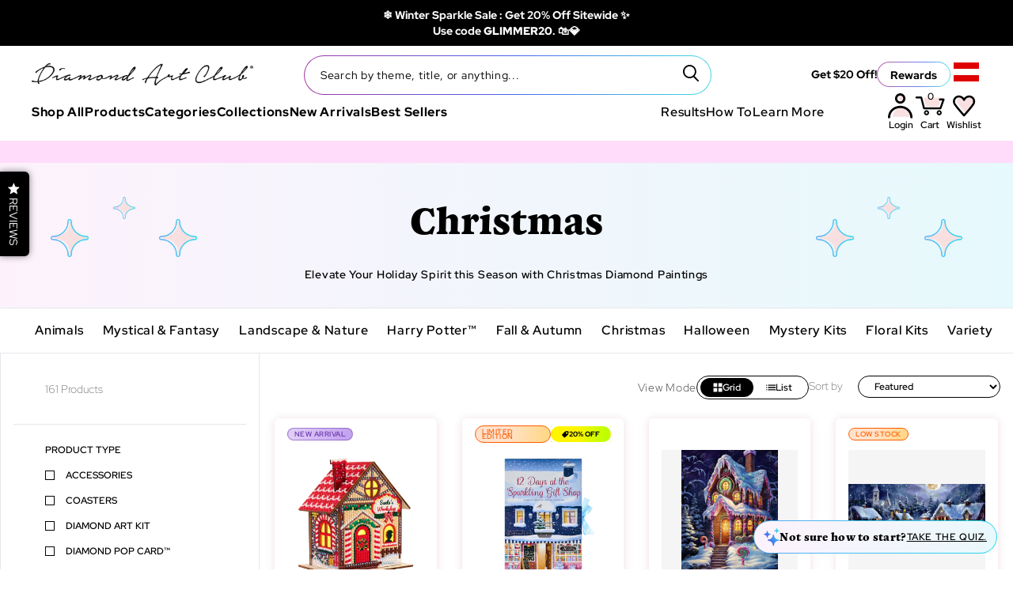

--- FILE ---
content_type: image/svg+xml
request_url: https://www.diamondartclub.com/cdn/shop/t/962/assets/icon-tag.svg?v=9164525069106577511714069715
body_size: -336
content:
<svg width="9" height="9" viewBox="0 0 9 9" fill="none" xmlns="http://www.w3.org/2000/svg">
<path d="M7.50322 0.287395L5.09611 0.268689C4.72265 0.284783 4.37521 0.426203 4.101 0.67922L0.503939 3.99828C0.0361968 4.42987 0.00702055 5.1586 0.438757 5.6263L2.55292 7.91609C2.76138 8.14186 3.05107 8.27769 3.34579 8.28949C3.64045 8.30128 3.93951 8.20455 4.16597 7.98067L7.76303 4.66161C8.03724 4.40859 8.20597 4.07369 8.25255 3.68733L8.44112 1.30325C8.46717 1.0403 8.36853 0.787882 8.1899 0.594353C8.01126 0.400878 7.76683 0.297903 7.50318 0.287347L7.50322 0.287395ZM6.01856 3.61345C5.44469 3.59047 4.99806 3.10669 5.02103 2.53306C5.044 1.95937 5.52792 1.5129 6.10174 1.53587C6.67561 1.55885 7.12223 2.04263 7.09927 2.61626C7.0763 3.1899 6.59237 3.63642 6.01856 3.61345Z" fill="black"/>
</svg>


--- FILE ---
content_type: text/javascript; charset=utf-8
request_url: https://www.diamondartclub.com/en-at/cart/update.js
body_size: 502
content:
{"token":"hWN7sB9LpNq0TtiqdeUztfph?key=c0e588e8543f6377490aba004ff7f840","note":null,"attributes":{},"original_total_price":0,"total_price":0,"total_discount":0,"total_weight":0.0,"item_count":0,"items":[],"requires_shipping":false,"currency":"EUR","items_subtotal_price":0,"cart_level_discount_applications":[],"discount_codes":[],"items_changelog":{"added":[]}}

--- FILE ---
content_type: image/svg+xml
request_url: https://www.diamondartclub.com/cdn/shop/t/962/assets/icon-wishlist.svg?v=19698722911462385171714069696
body_size: 824
content:
<svg width="29" height="28" viewBox="0 0 29 28" fill="none" xmlns="http://www.w3.org/2000/svg">
<path d="M4.76562 7.98668C4.76229 10.5523 15.028 22.5251 15.8832 22.5251C16.7384 22.5251 27.0009 8.84188 27.0009 7.98668C27.0009 7.13147 26.1457 4.56587 24.4353 3.71067C22.7248 2.85547 21.8696 2.85547 21.8696 2.85547L14.1762 5.42107C14.1762 5.42107 9.04497 2.85547 7.33457 3.71067C5.62417 4.56587 4.76897 5.42107 4.76562 7.98668Z" fill="#F8E0E1"/>
<path d="M13.1256 26.8038C13.5996 27.3304 14.4107 27.3731 14.9373 26.8991C15.4639 26.4252 15.5066 25.6141 15.0326 25.0875L13.1256 26.8038ZM2.10631 11.2517L3.22009 10.6153H3.22009L2.10631 11.2517ZM12.878 6.80417C13.1268 7.46754 13.8662 7.80364 14.5295 7.55488C15.1929 7.30611 15.529 6.56669 15.2802 5.90333L12.878 6.80417ZM13.2222 25.0875C12.7483 25.6141 12.791 26.4252 13.3176 26.8991C13.8442 27.3731 14.6553 27.3304 15.1293 26.8038L13.2222 25.0875ZM26.1486 11.2517L25.0348 10.6153L26.1486 11.2517ZM12.9746 5.90333C12.7259 6.56669 13.062 7.30611 13.7253 7.55488C14.3887 7.80364 15.1281 7.46754 15.3769 6.80417L12.9746 5.90333ZM14.0791 25.9456C15.0326 25.0875 15.0326 25.0875 15.0326 25.0874C15.0325 25.0873 15.0324 25.0873 15.0323 25.0871C15.032 25.0868 15.0316 25.0864 15.0311 25.0857C15.0299 25.0845 15.0282 25.0826 15.0259 25.0801C15.0214 25.075 15.0145 25.0673 15.0053 25.0571C14.987 25.0367 14.9597 25.0063 14.9239 24.9663C14.8522 24.8864 14.7466 24.7683 14.6113 24.6166C14.3405 24.3131 13.951 23.8749 13.4766 23.3369C12.5275 22.2607 11.2402 20.7871 9.88595 19.1958C7.13794 15.9669 4.23617 12.3934 3.22009 10.6153L0.992527 11.8882C2.15332 13.9195 5.23796 17.693 7.93214 20.8586C9.29898 22.4647 10.5967 23.9502 11.5524 25.0339C12.0304 25.5759 12.4231 26.0178 12.6966 26.3244C12.8334 26.4777 12.9404 26.5973 13.0133 26.6786C13.0497 26.7193 13.0777 26.7504 13.0966 26.7715C13.106 26.782 13.1132 26.79 13.1181 26.7954C13.1205 26.7981 13.1224 26.8002 13.1236 26.8016C13.1243 26.8023 13.1247 26.8028 13.1251 26.8032C13.1252 26.8033 13.1254 26.8035 13.1255 26.8036C13.1256 26.8037 13.1256 26.8038 14.0791 25.9456ZM3.22009 10.6153C1.50007 7.60527 3.69895 3.2828 7.5485 3.2828V0.717198C1.6021 0.717198 -1.64121 7.27921 0.992527 11.8882L3.22009 10.6153ZM7.5485 3.2828C9.56737 3.2828 10.8798 4.16367 11.7147 5.05424C12.1392 5.50701 12.4381 5.96231 12.6294 6.30239C12.7245 6.47133 12.7911 6.60858 12.8319 6.69829C12.8523 6.74304 12.8661 6.77563 12.8737 6.79403C12.8775 6.80322 12.8797 6.80883 12.8804 6.81062C12.8808 6.81151 12.8808 6.81144 12.8803 6.81038C12.8801 6.80985 12.8798 6.80907 12.8795 6.80803C12.8793 6.80752 12.879 6.80694 12.8788 6.80629C12.8787 6.80597 12.8785 6.80544 12.8784 6.80528C12.8782 6.80474 12.878 6.80417 14.0791 6.35375C15.2802 5.90333 15.28 5.90273 15.2798 5.90212C15.2797 5.90189 15.2795 5.90126 15.2793 5.90081C15.279 5.8999 15.2786 5.89893 15.2782 5.89788C15.2774 5.8958 15.2765 5.89344 15.2755 5.89081C15.2735 5.88557 15.271 5.87925 15.2681 5.8719C15.2624 5.85721 15.2548 5.83838 15.2455 5.81568C15.2267 5.77031 15.2007 5.70936 15.1669 5.63506C15.0993 5.48667 15.0001 5.28379 14.8655 5.04457C14.5977 4.56831 14.1823 3.93518 13.5864 3.29951C12.3805 2.01321 10.4276 0.717198 7.5485 0.717198V3.2828ZM14.1757 25.9456C15.1293 26.8038 15.1293 26.8037 15.1294 26.8036C15.1295 26.8035 15.1296 26.8033 15.1298 26.8032C15.1301 26.8028 15.1306 26.8023 15.1313 26.8016C15.1325 26.8002 15.1344 26.7981 15.1368 26.7954C15.1417 26.79 15.1488 26.782 15.1583 26.7715C15.1772 26.7504 15.2051 26.7193 15.2416 26.6786C15.3145 26.5973 15.4215 26.4777 15.5582 26.3244C15.8317 26.0178 16.2245 25.5759 16.7025 25.0339C17.6582 23.9502 18.9559 22.4647 20.3227 20.8586C23.0169 17.693 26.1015 13.9195 27.2623 11.8882L25.0348 10.6153C24.0187 12.3934 21.1169 15.9669 18.3689 19.1958C17.0147 20.7871 15.7274 22.2607 14.7783 23.3369C14.3039 23.8749 13.9143 24.3131 13.6436 24.6166C13.5083 24.7683 13.4026 24.8864 13.331 24.9663C13.2952 25.0063 13.2678 25.0367 13.2495 25.0571C13.2404 25.0673 13.2335 25.075 13.2289 25.0801C13.2266 25.0826 13.2249 25.0845 13.2238 25.0857C13.2233 25.0864 13.2229 25.0868 13.2226 25.0871C13.2225 25.0873 13.2224 25.0873 13.2223 25.0874C13.2223 25.0875 13.2222 25.0875 14.1757 25.9456ZM27.2623 11.8882C29.8961 7.27921 26.6528 0.717198 20.7064 0.717198V3.2828C24.5559 3.2828 26.7548 7.60527 25.0348 10.6153L27.2623 11.8882ZM20.7064 0.717198C17.8273 0.717198 15.8744 2.01321 14.6685 3.29951C14.0725 3.93518 13.6572 4.56831 13.3893 5.04457C13.2548 5.28379 13.1556 5.48667 13.088 5.63506C13.0542 5.70936 13.0281 5.77031 13.0094 5.81568C13 5.83838 12.9925 5.85721 12.9867 5.8719C12.9838 5.87925 12.9814 5.88557 12.9794 5.89081C12.9784 5.89344 12.9775 5.8958 12.9767 5.89788C12.9763 5.89893 12.9759 5.8999 12.9756 5.90081C12.9754 5.90126 12.9752 5.90189 12.9751 5.90212C12.9748 5.90273 12.9746 5.90333 14.1757 6.35375C15.3769 6.80417 15.3767 6.80474 15.3765 6.80528C15.3764 6.80544 15.3762 6.80597 15.3761 6.80629C15.3758 6.80694 15.3756 6.80752 15.3754 6.80803C15.375 6.80907 15.3747 6.80985 15.3745 6.81038C15.3741 6.81144 15.3741 6.81151 15.3744 6.81062C15.3751 6.80883 15.3774 6.80322 15.3812 6.79403C15.3887 6.77563 15.4026 6.74304 15.4229 6.69829C15.4638 6.60858 15.5304 6.47133 15.6254 6.30239C15.8167 5.96231 16.1157 5.50701 16.5402 5.05424C17.3751 4.16367 18.6875 3.2828 20.7064 3.2828V0.717198Z" fill="black"/>
</svg>
